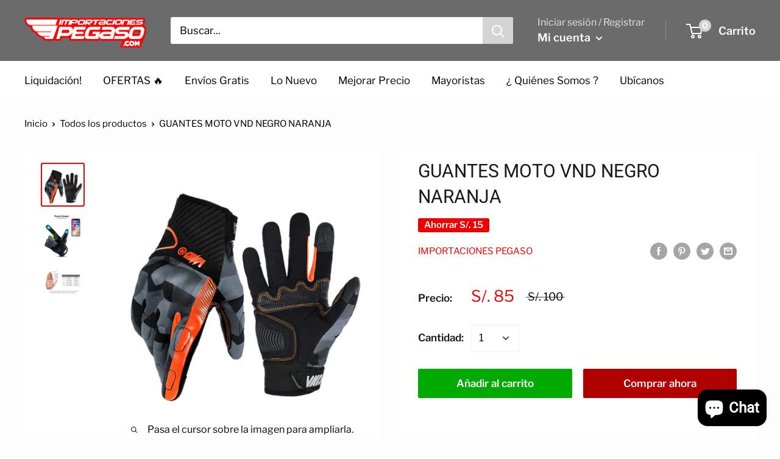

--- FILE ---
content_type: text/javascript
request_url: https://importacionespegaso.com/cdn/shop/t/11/assets/custom.js?v=90373254691674712701653634424
body_size: -572
content:
//# sourceMappingURL=/cdn/shop/t/11/assets/custom.js.map?v=90373254691674712701653634424


--- FILE ---
content_type: text/javascript;charset=UTF-8
request_url: https://shpfintegration.kommo.com/api/v1/crm_plugin/script/26921041991
body_size: 747
content:
(function(a, m, o, c, r, m) {
                a[m] = {
                    id: '1047565',
                    hash: 'c69c2d2edbdf724060c372c269d8e185d604de861c356de80594b59d50e1ea2f',
                    locale: 'en',
                    inline: false,
                    setMeta: function(p) {
                        this.params = (this.params || []).concat([p])
                    }
                };
                a[o] = a[o] || function() {
                    (a[o].q = a[o].q || []).push(arguments)
                };
                var d = a.document,
                    s = d.createElement('script');
                s.async = true;
                s.id = m + '_script';
                s.src = 'https://gso.kommo.com/js/button.js?1768492518';
                d.head && d.head.appendChild(s)
            }(window, 0, 'crmPlugin', 0, 0, 'crm_plugin'));